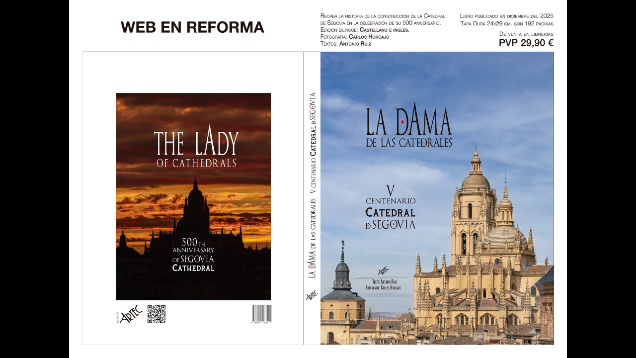

--- FILE ---
content_type: text/html
request_url: https://editorialartec.com/
body_size: 574
content:
<!doctype html>
<html>
<head>
  <meta charset="iso-8859-1">
  <title>ARTEC Editorial Artec Impresiones</title>
  <style>
    html, body {
      height: 100%;
      margin: 0;
      background: #000;
    }
    .wrap {
      height: 100vh;
      display: flex;
      align-items: center;   /* centra vertical */
      justify-content: center; /* centra horizontal */
    }
    img {
      max-width: 100vw;
      max-height: 100vh;
      width: auto;
      height: auto;
      display: block;
    }
  </style>
</head>

<body>
  <div class="wrap">
    <img src="La-Dama-de-las-Catedrales-Editorial-Artec.jpg" alt="Portada">
  </div>
</body>
</html>
